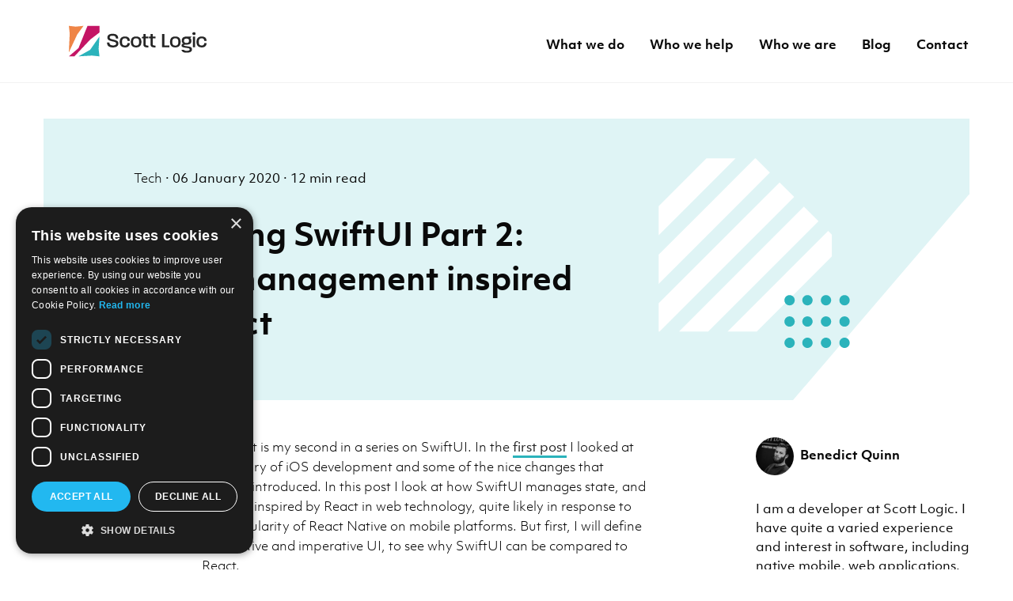

--- FILE ---
content_type: text/html; charset=utf-8
request_url: https://blog.scottlogic.com/2020/01/06/Exploring-SwiftUI-2-React-comparison.html
body_size: 20931
content:
<!DOCTYPE html>
<html lang="en">
<head>
    <meta charset="utf-8">
    <title>Exploring SwiftUI Part 2: State management inspired by React</title>
    <meta name="description" content="In this post I look at how SwiftUI manages state with Combine, and how it compares to using React with Redux. SwiftUI is Apple's new declarative UI framework for developing UI natively, while React is a declarative UI framework for the web." />
    <meta name="viewport" content="width=device-width, initial-scale=1.0">
    <link rel="alternate" type="application/atom+xml" href="https://blog.scottlogic.com/atom.xml" title="Scott Logic Blog">
    <link rel="alternate" type="application/rss+xml" href="https://blog.scottlogic.com/feed.xml" title="Scott Logic Blog">
    
        <link rel="canonical" href="https://blog.scottlogic.com/2020/01/06/Exploring-SwiftUI-2-React-comparison.html">
    
    
    <script async type="text/javascript" src="//use.typekit.net/zhk0dtj.js"></script>
    <script type="text/javascript">try{Typekit.load();}catch(e){}</script>
    <script type="text/javascript">siteGithubOwnerName = 'ScottLogic'</script>

    
    <meta property="og:title" content="Exploring SwiftUI Part 2: State management inspired by React" />
    <meta property="og:description" content="In this post I look at how SwiftUI manages state with Combine, and how it compares to using React with Redux. SwiftUI is Apple&#39;s new declarative UI framework for developing UI natively, while React is a declarative UI framework for the web."/>
    
    <meta property="og:image" content="https://blog.scottlogic.com/bquinn/assets/swiftui-logo.png" />
    <meta property="og:type" content="article" />
    <meta property="og:site_name" content="Scott Logic"/>
    <meta property="og:url" content="https://blog.scottlogic.com/2020/01/06/Exploring-SwiftUI-2-React-comparison.html" />
    
    <meta name="keywords" content="SwiftUI,, React,, Swift,, Web,, Mobile" />
    
    
    <meta name="twitter:card" content="summary_large_image"/>
    <meta name="twitter:site" content="@Scott_Logic"/>
    <meta name="twitter:image" content="https://blog.scottlogic.com/bquinn/assets/swiftui-logo.png"/>
    
    <meta name="twitter:creator" content="@">
    

    <link rel="stylesheet" href="/style.css" type="text/css">
    <link rel="icon" type="image/png" href="https://blog.scottlogic.com/favicon.ico" />

    
    
    <!-- Google Tag Manager -->
    <script>(function(w,d,s,l,i){w[l]=w[l]||[];w[l].push({'gtm.start':
    new Date().getTime(),event:'gtm.js'});var f=d.getElementsByTagName(s)[0],
    j=d.createElement(s),dl=l!='dataLayer'?'&l='+l:'';j.async=true;j.src=
    'https://www.googletagmanager.com/gtm.js?id='+i+dl;f.parentNode.insertBefore(j,f);
    })(window,document,'script','dataLayer','GTM-MMXGQRL');</script>
    <!-- End Google Tag Manager -->
    
    <script>
   (function(d) {
     var config = {
       kitId: 'iig6jdr',
       scriptTimeout: 3000,
       async: true
     },
     h=d.documentElement,t=setTimeout(function(){h.className=h.className.replace(/\bwf-loading\b/g,"")+" wf-inactive";},config.scriptTimeout),tk=d.createElement("script"),f=false,s=d.getElementsByTagName("script")[0],a;h.className+=" wf-loading";tk.src='https://use.typekit.net/'+config.kitId+'.js';tk.async=true;tk.onload=tk.onreadystatechange=function(){a=this.readyState;if(f||a&&a!="complete"&&a!="loaded")return;f=true;clearTimeout(t);try{Typekit.load(config)}catch(e){}};s.parentNode.insertBefore(tk,s)
   })(document);
   </script>
</head>
<body>

<!-- Google Tag Manager (noscript) -->
<noscript><iframe src="https://www.googletagmanager.com/ns.html?id=GTM-MMXGQRL"
    height="0" width="0" style="display:none;visibility:hidden"></iframe></noscript>
<!-- End Google Tag Manager (noscript) -->

<div id="off-canvas-wrapper" style="">
    <nav id="mobileMenu" aria-hidden="true">
    <div class="mm-panels">
        <div class="menu-mobile-menu-container mm-panel mm-hasnavbar mm-opened" id="mm-0">
            <div class="mm-navbar">
                <a class="mm-title">Menu</a>
            </div>
            <ul id="mobile-menu" class="menu mm-listview">
                <li><a href="https://www.scottlogic.com/what-we-do">What we do</a></li>
                <li><a href="https://www.scottlogic.com/who-we-help">Who we help</a></li>
                <li><a href="https://www.scottlogic.com/who-we-are">Who we are</a></li>
                <li><a href="https://blog.scottlogic.com/">Blog</a></li>
                <li><a href="https://www.scottlogic.com/contact-us">Contact</a></li>
            </ul>
        </div>
    </div>
</nav>

<header>
    <div class="mobile-nav-trigger">
        <div id="nav-icon">
            <span></span>
            <span></span>
            <span></span>
            <span></span>
        </div>
    </div>
    <div class="mobile-search"></div>

    <div class="grid-container">
        <div class="grid-x grid-padding-x header-content">
            <div class="large-5 medium-5 cell">
                <h1 class="brand"><a href="https://www.scottlogic.com">Scott Logic / Altogether Smarter</a></h1>
            </div>
            <div class="main-nav">
                <nav aria-label="main-nav">
                    <div class="menu-primary-container">
                        <ul id="primary-menu" class="menu">
                            <li><a href="https://www.scottlogic.com/what-we-do">What we do</a></li>
                            <li><a href="https://www.scottlogic.com/who-we-help">Who we help</a></li>
                            <li><a href="https://www.scottlogic.com/who-we-are">Who we are</a></li>
                            <li><a href="https://blog.scottlogic.com/">Blog</a></li>
                            <li><a href="https://www.scottlogic.com/contact-us">Contact</a></li>
                        </ul>
                    </div>
                </nav>
            </div>
        </div>
    </div>
    </div>
</header>
    

<div class="default-post 
  
  teal
    

 grid-container">
  <div class="hero grid-x">
    <div class="content cell large-7 medium-9 small-11 grid-y grid-padding-y">
      <div class="cell large-offset-2 medium-offset-1 small-offset-1">
        



<span class="category">
    
        
        
            
        
            
        
            
        
            
                
                <a href="/category/tech.html">
                    
                        Tech
                    
                </a>
                
    
    
</span>
        <span>&middot;</span>
        <span>06 January 2020</span>
        <span>&middot;</span>
        <span>




  12 min read

</span>
      </div>
      <div class="cell large-offset-2 medium-offset-1 small-offset-1">
        <h1 class="title">Exploring SwiftUI Part 2: State management inspired by React</h1>
      </div>
      
      
        <link rel="canonical" href="https://blog.scottlogic.com/2020/01/06/Exploring-SwiftUI-2-React-comparison.html">
      
    </div>
    <div class="shape cell large-5 medium-3 small-1 grid-y">
      
      
      
        <svg class="bg" xmlns="http://www.w3.org/2000/svg" viewBox="0 0 650 410" preserveAspectRatio="none">
          <polygon points="0 0 650 0 650 109.736 353 410 0 410"/>
        </svg>
        <svg class="fg show-for-large" xmlns="http://www.w3.org/2000/svg" width="650" height="410" viewBox="0 0 650 410">
          <path class="inverse" d="M247,127.47518 L316.47518,58 L358.901587,58 L247,169.901587 L247,127.47518 Z M247,198.185858 L387.185858,58 L388.132034,58 L408.87215,78.7401154 L247,240.612265 L247,198.185858 Z M247,268.896536 L423.014285,92.882251 L444.227489,114.095454 L248.322943,310 L247,310 L247,268.896536 Z M276.607214,310 L458.369624,128.23759 L479.582828,149.450793 L319.033621,310 L276.607214,310 Z M347.317893,310 L493.724963,163.592929 L499,168.867966 L499,200.744299 L389.744299,310 L347.317893,310 Z"/>
          <path d="M437.5,272 C433.357864,272 430,268.642136 430,264.5 C430,260.357864 433.357864,257 437.5,257 C441.642136,257 445,260.357864 445,264.5 C445,268.642136 441.642136,272 437.5,272 Z M437.5,303 C433.357864,303 430,299.642136 430,295.5 C430,291.357864 433.357864,288 437.5,288 C441.642136,288 445,291.357864 445,295.5 C445,299.642136 441.642136,303 437.5,303 Z M437.5,334 C433.357864,334 430,330.642136 430,326.5 C430,322.357864 433.357864,319 437.5,319 C441.642136,319 445,322.357864 445,326.5 C445,330.642136 441.642136,334 437.5,334 Z M463.5,272 C459.357864,272 456,268.642136 456,264.5 C456,260.357864 459.357864,257 463.5,257 C467.642136,257 471,260.357864 471,264.5 C471,268.642136 467.642136,272 463.5,272 Z M463.5,303 C459.357864,303 456,299.642136 456,295.5 C456,291.357864 459.357864,288 463.5,288 C467.642136,288 471,291.357864 471,295.5 C471,299.642136 467.642136,303 463.5,303 Z M463.5,334 C459.357864,334 456,330.642136 456,326.5 C456,322.357864 459.357864,319 463.5,319 C467.642136,319 471,322.357864 471,326.5 C471,330.642136 467.642136,334 463.5,334 Z M490.5,272 C486.357864,272 483,268.642136 483,264.5 C483,260.357864 486.357864,257 490.5,257 C494.642136,257 498,260.357864 498,264.5 C498,268.642136 494.642136,272 490.5,272 Z M490.5,303 C486.357864,303 483,299.642136 483,295.5 C483,291.357864 486.357864,288 490.5,288 C494.642136,288 498,291.357864 498,295.5 C498,299.642136 494.642136,303 490.5,303 Z M490.5,334 C486.357864,334 483,330.642136 483,326.5 C483,322.357864 486.357864,319 490.5,319 C494.642136,319 498,322.357864 498,326.5 C498,330.642136 494.642136,334 490.5,334 Z M517.5,272 C513.357864,272 510,268.642136 510,264.5 C510,260.357864 513.357864,257 517.5,257 C521.642136,257 525,260.357864 525,264.5 C525,268.642136 521.642136,272 517.5,272 Z M517.5,303 C513.357864,303 510,299.642136 510,295.5 C510,291.357864 513.357864,288 517.5,288 C521.642136,288 525,291.357864 525,295.5 C525,299.642136 521.642136,303 517.5,303 Z M517.5,334 C513.357864,334 510,330.642136 510,326.5 C510,322.357864 513.357864,319 517.5,319 C521.642136,319 525,322.357864 525,326.5 C525,330.642136 521.642136,334 517.5,334 Z"/>
        </svg>
      
    </div>
  </div>

  <div class="grid-x grid-margin-x grid-padding-y">
    <div class="cell primary-meta-data large-1 large-offset-1 grid-x">
      <div class="author-information cell medium-10 small-9 hide-for-large">
        
  
  <img
    src="/bquinn/Newcastle staff photos 2019 - 156 (1).jpg"
    role="presentation"
    alt=""
  />
  


        <a rel="author" href="/bquinn">Benedict Quinn</a>
      </div>
      
<div class="social">
  <applause-button color="
  
  #2bb3bb
    

"
    url="https://blog.scottlogic.com/2020/01/06/Exploring-SwiftUI-2-React-comparison.html"
    api="https://ip2o6c571d.execute-api.eu-west-2.amazonaws.com/production"
    multiclap="true"/>
</div>

    </div>
    <div class="cell large-6">
      <div class="cell post-content">
        <p>This post is my second in a series on SwiftUI. In the <a href="https://blog.scottlogic.com/2019/12/11/Exploring-SwiftUI-1.html">first post</a> I looked at the history of iOS development and some of the nice changes that SwiftUI introduced. In this post I look at how SwiftUI manages state, and how it is inspired by React in web technology, quite likely in response  to the popularity of React Native on mobile platforms. But first, I will define declarative and imperative UI, to see why SwiftUI can be compared to React.</p>

<h2 id="declarative-ui-vs-imperative-ui">Declarative UI vs Imperative UI</h2>

<p>SwiftUI and React are declarative UI frameworks. Previously, development on Apple systems used imperative UI frameworks such as UIKit. In imperative UI design, you define exactly how to construct your UI in an initial state, and provide code that manipulates that UI over time in response to things such as user interaction. In contrast,in declarative UI design, you should never find yourself writing code that manipulates your UI. Instead, you define the UI that should appear given a certain state of the application. Events, such as user interaction, only affect this state. When the state changes, the framework will trigger an update to the UI.</p>

<blockquote>
  <p>In a declarative UI framework, you should never find yourself writing code that manipulates your UI. Events (user interaction, pushed server events) only mutate the application state, which is then reflected in the UI.</p>
</blockquote>

<p>Imperative UI has the disadvantage of poor predictability and testability. It is hard to predict the effect of new code because it may put the application into an invalid state at runtime by explicitly manipulating the UI. For example, you may write new code to remove a view from the application in response to a user action. Later on, another part of the code may attempt to access that view and crash the application, because it was not clear that it was possible for the view to not exist. It is hard to test imperative UI because in order to to observe the behaviour of the application in a particular state, you have to identify and perform the correct actions to achieve that state. This can leave a lot of edge cases untested.</p>

<blockquote>
  <p>The behaviour of declarative UI is easier to predict and test</p>
</blockquote>

<p>In contrast, the behaviour of declarative UI is easier to predict and test. It’s easy to predict the effect of new code at compile time, because the UI defines precisely how it responds to the state of the application, and also how it mutates that state. It’s easier to test declarative UI because it’s easy to define all possible states of an application and inject them into the application during testing.</p>

<h2 id="a-brief-overview-of-the-technologies">A brief overview of the technologies</h2>

<h3 id="react">React</h3>

<p>ReactJS is a declarative UI framework used for developing web applications. An application is usually built from controlled components, which declare their UI using JSX. Components are dependent on some state which is stored as a JavaScript object in a property called <code class="language-plaintext highlighter-rouge">state</code>. State can be passed to a child component as <code class="language-plaintext highlighter-rouge">props</code>, which allows read-only access to a parent’s <code class="language-plaintext highlighter-rouge">state</code>. Keeping <code class="language-plaintext highlighter-rouge">props</code> immutable makes it clear that the state is owned by the parent. Because React is declarative, you don’t manipulate the DOM directly in React, but instead manipulate the state by hooking into listeners such as <code class="language-plaintext highlighter-rouge">onClick</code> and calling <code class="language-plaintext highlighter-rouge">setState</code>. Changing the state causes the HTML on the page to re-render.</p>

<div class="language-javascript highlighter-rouge"><div class="highlight"><pre class="highlight"><code><span class="nx">state</span> <span class="o">=</span> <span class="p">{</span>
  <span class="na">text</span><span class="p">:</span> <span class="dl">"</span><span class="s2">Hello</span><span class="dl">"</span>
<span class="p">}</span>

<span class="nx">render</span><span class="p">()</span> <span class="p">{</span>
  <span class="k">return</span> <span class="p">(</span>
    <span class="o">&lt;</span><span class="nx">div</span><span class="o">&gt;</span>
      <span class="p">{</span><span class="cm">/* This is re-rendered whenever text is changed*/</span><span class="p">}</span>
      <span class="o">&lt;</span><span class="nx">text</span><span class="o">&gt;</span><span class="p">{</span><span class="k">this</span><span class="p">.</span><span class="nx">state</span><span class="p">.</span><span class="nx">text</span><span class="p">}</span><span class="o">&lt;</span><span class="sr">/text</span><span class="err">&gt;
</span>      <span class="o">&lt;</span><span class="nx">button</span> <span class="nx">onClick</span><span class="o">=</span><span class="p">{()</span> <span class="o">=&gt;</span> <span class="k">this</span><span class="p">.</span><span class="nx">setState</span><span class="p">({</span><span class="na">text</span><span class="p">:</span> <span class="dl">"</span><span class="s2">Hi</span><span class="dl">"</span><span class="p">})}</span> <span class="sr">/</span><span class="err">&gt;
</span>    <span class="o">&lt;</span><span class="sr">/div</span><span class="err">&gt;
</span>  <span class="p">)</span>
<span class="p">}</span>
</code></pre></div></div>

<h3 id="redux">Redux</h3>

<p>React is commonly used with Redux. Redux is summed up by its three principles:</p>

<blockquote>
  <ol>
    <li>The state of your whole application is stored in an object tree within a single store.</li>
    <li>The only way to change the state is to emit an action, an object describing what happened.</li>
    <li>To specify how the state tree is transformed by actions, you write pure reducers.</li>
  </ol>
</blockquote>

<p>The first principle declares that all the state in your application is stored in one place - this means we have a single source of truth for our state. This is important, as a lot of the advantages of declarative programming is negated if you duplicate state, as components which should be displaying the same thing get out of sync with each other due to outdated state. The second and third principles allow traceability of state changes; the second principle states that changes are only allowed by actions, and the third that the same action will always have the same consequence. This makes it easy to debug the cause of your application entering an unexpected state, and makes it easy to implement features such as undo by rolling back state changes.</p>

<p>Redux feeds the state from its store into React components as <code class="language-plaintext highlighter-rouge">props</code>. Because <code class="language-plaintext highlighter-rouge">props</code> are read-only in React, this enforces the second principle, that state can only be changed by emitting an action. When the state in the Redux store is changed, this triggers React components which rely on this state to be re-rendered.</p>

<h3 id="swiftui">SwiftUI</h3>

<p>SwiftUI is a declarative UI framework used for developing Apple platform applications. The UI heirarchy is made up of structs which conform to the <code class="language-plaintext highlighter-rouge">View</code> protocol. UI is declared using Swift code in the <code class="language-plaintext highlighter-rouge">body</code> computed property by constructing more View objects. State is declared using properties on the struct and can be labelled using a property wrappers. You use <code class="language-plaintext highlighter-rouge">@State</code> if the View owns the underlying data, or <code class="language-plaintext highlighter-rouge">@Binding</code> if a parent View owns it. The SwiftUI framework observes changes to these properties, and re-calculates the <code class="language-plaintext highlighter-rouge">body</code> property if they change.</p>

<div class="language-swift highlighter-rouge"><div class="highlight"><pre class="highlight"><code><span class="kd">@State</span> <span class="kd">private</span> <span class="k">var</span> <span class="nv">text</span><span class="p">:</span> <span class="kt">String</span> <span class="o">=</span> <span class="s">"Hello"</span>

<span class="k">var</span> <span class="nv">body</span><span class="p">:</span> <span class="kd">some</span> <span class="kt">View</span> <span class="p">{</span>
    <span class="kt">VStack</span> <span class="p">{</span>
        <span class="kt">Text</span><span class="p">(</span><span class="n">text</span><span class="p">)</span>
        <span class="c1">// Click action passed to Button using trailing closure syntax</span>
        <span class="kt">Button</span><span class="p">(</span><span class="s">"Click me!"</span><span class="p">)</span> <span class="p">{</span>
            <span class="k">self</span><span class="o">.</span><span class="n">text</span> <span class="o">=</span> <span class="s">"Hi"</span>
        <span class="p">}</span>
    <span class="p">}</span>
<span class="p">}</span>
</code></pre></div></div>

<h3 id="combine">Combine</h3>

<p>In Apple’s own words, “The Combine framework provides a declarative Swift API for processing values over time”. There are two simple components of Combine - Publishers and Subscribers. A Subscriber can call <code class="language-plaintext highlighter-rouge">subscribe</code> on a Publisher to open up a subscription. When the value of a Publisher changes, it will send an update to the Subscriber. Multiple Publishers can be combined into an <code class="language-plaintext highlighter-rouge">ObservableObject</code> for combining multiple values. In addition, there are a lot of operators you can use to process events emitted from a Publisher before subscribing.</p>

<blockquote>
  <p>The Combine framework provides a declarative Swift API for processing values over time</p>
</blockquote>

<p>SwiftUI defines the <code class="language-plaintext highlighter-rouge">@ObservedObject</code> property wrapper to use on an <code class="language-plaintext highlighter-rouge">ObservableObject</code>. SwiftUI will observe changes to this property in the same manner that it observes <code class="language-plaintext highlighter-rouge">@State</code> wrapped properties, and will re-render the UI if new values are published from within it. <code class="language-plaintext highlighter-rouge">@EnvironmentObject</code> is a special case of <code class="language-plaintext highlighter-rouge">@ObservedObject</code> which is stored on the environment. This means that it is available to any views within the view heirarchy it was injected into, without needing being passed down by a parent.</p>

<h2 id="swiftui-and-combine-compared-to-react-and-redux">SwiftUI and Combine compared to React and Redux</h2>

<h3 id="state-vs-state">@State vs State</h3>

<p>In the basic cases shown above, properties labelled <code class="language-plaintext highlighter-rouge">@State</code> in SwiftUI perform the same role as React components’ <code class="language-plaintext highlighter-rouge">state</code> object. Views are rendered based on <code class="language-plaintext highlighter-rouge">@State</code> in SwiftUI in the same way that HTML properties depend on <code class="language-plaintext highlighter-rouge">state</code> in React. When either <code class="language-plaintext highlighter-rouge">@State</code> or <code class="language-plaintext highlighter-rouge">state</code> is changed, the framework takes over and re-renders, by recalculating body in SwiftUI or calling render in React.</p>

<p>There is one important difference in the frameworks however. In most cases SwiftUI uses two way data binding, while React only uses one way binding. In the SwiftUI example shown above, we used the Text view to render a string in a property. A user cannot interact with a Text view, so it is immutable. This means we only used one way data binding because only the state could change. If we instead use a TextField, allowing the user to enter text, we use two way data binding using the <code class="language-plaintext highlighter-rouge">$</code> prefix.</p>

<div class="language-swift highlighter-rouge"><div class="highlight"><pre class="highlight"><code><span class="kd">@State</span> <span class="kd">private</span> <span class="k">var</span> <span class="nv">text</span><span class="p">:</span> <span class="kt">String</span> <span class="o">=</span> <span class="s">"Some text"</span>

<span class="k">var</span> <span class="nv">body</span><span class="p">:</span> <span class="kd">some</span> <span class="kt">View</span> <span class="p">{</span>
    <span class="kt">VStack</span> <span class="p">{</span>
        <span class="kt">TextField</span><span class="p">(</span><span class="s">"Placeholder"</span><span class="p">,</span> <span class="nv">text</span><span class="p">:</span> <span class="err">$</span><span class="n">text</span><span class="p">)</span>
        <span class="kt">Button</span><span class="p">(</span><span class="s">"Click me!"</span><span class="p">)</span> <span class="p">{</span>
            <span class="k">self</span><span class="o">.</span><span class="n">text</span> <span class="o">=</span> <span class="s">"Hi"</span>
        <span class="p">}</span>
    <span class="p">}</span>
<span class="p">}</span>
</code></pre></div></div>

<p>Two way data binding means that the text the TextField is displaying will change if the <code class="language-plaintext highlighter-rouge">@State</code> property <code class="language-plaintext highlighter-rouge">text</code> changes (e.g. the user clicks the button), but also that the <code class="language-plaintext highlighter-rouge">@State</code> property changes if the user types in the TextField.</p>

<p>To achieve the same behaviour in React you have to manually provide an <code class="language-plaintext highlighter-rouge">onChange</code> function and call <code class="language-plaintext highlighter-rouge">setState</code> to mutate the <code class="language-plaintext highlighter-rouge">state</code>.</p>

<div class="language-javascript highlighter-rouge"><div class="highlight"><pre class="highlight"><code><span class="kd">constructor</span><span class="p">(</span><span class="nx">props</span><span class="p">)</span> <span class="p">{</span>
    <span class="k">super</span><span class="p">(</span><span class="nx">props</span><span class="p">);</span>    
    <span class="k">this</span><span class="p">.</span><span class="nx">onInputChange</span> <span class="o">=</span> <span class="k">this</span><span class="p">.</span><span class="nx">onInputChange</span><span class="p">.</span><span class="nx">bind</span><span class="p">(</span><span class="k">this</span><span class="p">);</span>
<span class="p">}</span>
<span class="nx">state</span> <span class="o">=</span> <span class="p">{</span>
    <span class="na">text</span><span class="p">:</span> <span class="dl">"</span><span class="s2">Hello</span><span class="dl">"</span>
<span class="p">}</span>

<span class="nx">onInputChange</span><span class="p">(</span><span class="nx">e</span><span class="p">)</span> <span class="p">{</span>
    <span class="k">this</span><span class="p">.</span><span class="nx">setState</span><span class="p">({</span><span class="na">text</span><span class="p">:</span> <span class="nx">e</span><span class="p">.</span><span class="nx">target</span><span class="p">.</span><span class="nx">value</span><span class="p">})</span>
<span class="p">}</span>

<span class="nx">render</span><span class="p">()</span> <span class="p">{</span>
    <span class="k">return</span> <span class="p">(</span>
        <span class="o">&lt;</span><span class="nx">div</span><span class="o">&gt;</span>
            <span class="o">&lt;</span><span class="nx">input</span> <span class="nx">value</span><span class="o">=</span><span class="p">{</span><span class="k">this</span><span class="p">.</span><span class="nx">state</span><span class="p">.</span><span class="nx">text</span><span class="p">}</span> <span class="nx">onChange</span><span class="o">=</span><span class="p">{</span><span class="k">this</span><span class="p">.</span><span class="nx">onInputChange</span><span class="p">}</span> <span class="sr">/</span><span class="err">&gt;
</span>            <span class="o">&lt;</span><span class="nx">button</span> <span class="nx">onClick</span><span class="o">=</span><span class="p">{()</span> <span class="o">=&gt;</span> <span class="k">this</span><span class="p">.</span><span class="nx">setState</span><span class="p">({</span><span class="na">text</span><span class="p">:</span> <span class="dl">"</span><span class="s2">Hi</span><span class="dl">"</span><span class="p">})}</span> <span class="sr">/</span><span class="err">&gt;
</span>        <span class="o">&lt;</span><span class="sr">/div</span><span class="err">&gt;
</span>    <span class="p">)</span>
<span class="p">}</span>
</code></pre></div></div>

<p>Two way data binding provides a tighter approach to coupling state and UI. In the simple React example given here, it would be possible to forget to actually update the <code class="language-plaintext highlighter-rouge">state</code> in response to the <code class="language-plaintext highlighter-rouge">onChange</code> event, by not calling <code class="language-plaintext highlighter-rouge">setState</code> in the <code class="language-plaintext highlighter-rouge">onInputChange</code> function. In the SwiftUI example, the compiler expects a object of type <code class="language-plaintext highlighter-rouge">Binding</code> in the constructor for TextView, meaning that it is impossible for the TextField to change without updating <code class="language-plaintext highlighter-rouge">@State</code>, and vice versa.</p>

<p>Another advantage of two way data binding over the event driven method used in React is that the code is simpler - user interactions are tightly bound to a single piece of state. This can prevent bugs arising from duplication of state in the form of derived state.</p>

<p>As an example, let’s take our previous scenario with a text field, but this time we want to change the colour of the text in the text field depending on the number of characters; the text will be red if there are less than 6 characters, and green if there are 6 or more. We can track this as a boolean, isRed. In SwiftUI, this has to be a derived from the text <code class="language-plaintext highlighter-rouge">@State</code> property because the only way we can know the user has typed is when the state, <code class="language-plaintext highlighter-rouge">text</code>, is updated.</p>

<div class="language-swift highlighter-rouge"><div class="highlight"><pre class="highlight"><code><span class="kd">@State</span> <span class="kd">private</span> <span class="k">var</span> <span class="nv">text</span><span class="p">:</span> <span class="kt">String</span> <span class="o">=</span> <span class="s">"Some text"</span>
<span class="kd">private</span> <span class="k">var</span> <span class="nv">isRed</span><span class="p">:</span> <span class="kt">Bool</span> <span class="p">{</span>
    <span class="k">return</span> <span class="n">text</span><span class="o">.</span><span class="n">count</span> <span class="o">&lt;</span> <span class="mi">6</span>
<span class="p">}</span>

<span class="k">var</span> <span class="nv">body</span><span class="p">:</span> <span class="kd">some</span> <span class="kt">View</span> <span class="p">{</span>
    <span class="kt">VStack</span> <span class="p">{</span>
        <span class="kt">TextField</span><span class="p">(</span><span class="s">"Placeholder"</span><span class="p">,</span> <span class="nv">text</span><span class="p">:</span> <span class="err">$</span><span class="n">text</span><span class="p">)</span>
        <span class="o">.</span><span class="nf">foregroundColor</span><span class="p">(</span><span class="n">isRed</span> <span class="p">?</span> <span class="o">.</span><span class="nv">red</span> <span class="p">:</span> <span class="o">.</span><span class="n">green</span><span class="p">)</span>
        <span class="kt">Text</span><span class="p">(</span><span class="s">"</span><span class="se">\(</span><span class="n">text</span><span class="o">.</span><span class="n">count</span><span class="se">)</span><span class="s">"</span><span class="p">)</span>
        <span class="kt">Button</span><span class="p">(</span><span class="s">"Click me!"</span><span class="p">)</span> <span class="p">{</span>
            <span class="k">self</span><span class="o">.</span><span class="n">text</span> <span class="o">=</span> <span class="s">"Hi"</span>
        <span class="p">}</span>
    <span class="p">}</span>
<span class="p">}</span>
</code></pre></div></div>

<p>In React, we could similarly set the text color by calculating the boolean. However, it is also possible to introduce isRed as a new piece of state, which we update in response to the <code class="language-plaintext highlighter-rouge">onChange</code> event. This state can now get out of sync with the number of characters in the text field. As a contrived example, we start out in an invalid state in the code below due to the initial values of the state being out of sync. It would probably be easy to avoid this mistake in a simple case like this one, but in more complex systems it is easy to introduce bugs in this way.</p>

<div class="language-javascript highlighter-rouge"><div class="highlight"><pre class="highlight"><code><span class="kd">constructor</span><span class="p">(</span><span class="nx">props</span><span class="p">)</span> <span class="p">{</span>
    <span class="k">super</span><span class="p">(</span><span class="nx">props</span><span class="p">);</span>    
    <span class="k">this</span><span class="p">.</span><span class="nx">onInputChange</span> <span class="o">=</span> <span class="k">this</span><span class="p">.</span><span class="nx">onInputChange</span><span class="p">.</span><span class="nx">bind</span><span class="p">(</span><span class="k">this</span><span class="p">);</span>
<span class="p">}</span>
<span class="nx">state</span> <span class="o">=</span> <span class="p">{</span>
    <span class="na">text</span><span class="p">:</span> <span class="dl">"</span><span class="s2">Hello</span><span class="dl">"</span><span class="p">,</span>
    <span class="na">isRed</span><span class="p">:</span> <span class="kc">false</span>
<span class="p">}</span>

<span class="nx">onInputChange</span><span class="p">(</span><span class="nx">e</span><span class="p">)</span> <span class="p">{</span>
    <span class="k">this</span><span class="p">.</span><span class="nx">setState</span><span class="p">({</span><span class="na">text</span><span class="p">:</span> <span class="nx">e</span><span class="p">.</span><span class="nx">target</span><span class="p">.</span><span class="nx">value</span><span class="p">,</span> <span class="na">isRed</span><span class="p">:</span> <span class="nx">e</span><span class="p">.</span><span class="nx">target</span><span class="p">.</span><span class="nx">value</span><span class="p">.</span><span class="nx">length</span> <span class="o">&lt;</span> <span class="mi">6</span><span class="p">})</span>
<span class="p">}</span>

<span class="nx">render</span><span class="p">()</span> <span class="p">{</span>
    <span class="k">return</span> <span class="p">(</span>
        <span class="o">&lt;</span><span class="nx">div</span><span class="o">&gt;</span>
            <span class="o">&lt;</span><span class="nx">input</span> <span class="nx">value</span><span class="o">=</span><span class="p">{</span><span class="k">this</span><span class="p">.</span><span class="nx">state</span><span class="p">.</span><span class="nx">text</span><span class="p">}</span> <span class="nx">onChange</span><span class="o">=</span><span class="p">{</span><span class="k">this</span><span class="p">.</span><span class="nx">onInputChange</span><span class="p">}</span> 
				<span class="nx">style</span><span class="o">=</span> <span class="sr">/</span><span class="err">&gt;
</span>            <span class="o">&lt;</span><span class="nx">button</span> <span class="nx">onClick</span><span class="o">=</span><span class="p">{()</span> <span class="o">=&gt;</span> <span class="k">this</span><span class="p">.</span><span class="nx">setState</span><span class="p">({</span><span class="na">text</span><span class="p">:</span> <span class="dl">"</span><span class="s2">Hi</span><span class="dl">"</span><span class="p">})}</span> <span class="sr">/</span><span class="err">&gt;
</span>        <span class="o">&lt;</span><span class="sr">/div</span><span class="err">&gt;
</span>    <span class="p">)</span>
<span class="p">}</span>
</code></pre></div></div>

<h3 id="binding-vs-props">@Binding vs Props</h3>

<p>In SwiftUI, <code class="language-plaintext highlighter-rouge">@Binding</code> properties allow parents to pass their children state without losing ownership of it. This is important, as it maintains a single source of truth for each piece of state. This is similar to how a React component can pass state to its children using <code class="language-plaintext highlighter-rouge">props</code>. However, React ensures the single source of truth by making <code class="language-plaintext highlighter-rouge">props</code> readonly, whereas SwiftUI ensures it by passing a reference to a <code class="language-plaintext highlighter-rouge">@State</code> property. <code class="language-plaintext highlighter-rouge">@Binding</code> properties support two way binding in the same way as <code class="language-plaintext highlighter-rouge">@State</code> properties, allowing child Views to alter the <code class="language-plaintext highlighter-rouge">@State</code> of their parents, but in a clear and traceable manner.</p>

<div class="language-swift highlighter-rouge"><div class="highlight"><pre class="highlight"><code><span class="kd">struct</span> <span class="kt">ParentView</span><span class="p">:</span> <span class="kt">View</span> <span class="p">{</span>
    <span class="kd">@State</span> <span class="kd">private</span> <span class="k">var</span> <span class="nv">text</span><span class="p">:</span> <span class="kt">String</span> <span class="o">=</span> <span class="s">"Some text"</span>

    <span class="k">var</span> <span class="nv">body</span><span class="p">:</span> <span class="kd">some</span> <span class="kt">View</span> <span class="p">{</span>
        <span class="kt">ChildView</span><span class="p">(</span><span class="nv">text</span><span class="p">:</span> <span class="err">$</span><span class="n">text</span><span class="p">)</span>
    <span class="p">}</span>

    <span class="kd">struct</span> <span class="kt">ChildView</span><span class="p">:</span> <span class="kt">View</span> <span class="p">{</span>
        <span class="kd">@Binding</span> <span class="k">var</span> <span class="nv">text</span><span class="p">:</span> <span class="kt">String</span>
        <span class="k">var</span> <span class="nv">body</span><span class="p">:</span> <span class="kd">some</span> <span class="kt">View</span> <span class="p">{</span>
            <span class="kt">TextField</span><span class="p">(</span><span class="s">"Placeholder"</span><span class="p">,</span> <span class="nv">text</span><span class="p">:</span> <span class="err">$</span><span class="n">text</span><span class="p">)</span>
        <span class="p">}</span>
    <span class="p">}</span>
<span class="p">}</span>
</code></pre></div></div>

<p>In contrast because <code class="language-plaintext highlighter-rouge">props</code> are read-only, in order for a child to mutate its parent’s state in React, the parents has to pass a lambda function as part of <code class="language-plaintext highlighter-rouge">props</code> so that it can be called in response to an event.</p>

<div class="language-javascript highlighter-rouge"><div class="highlight"><pre class="highlight"><code><span class="k">export</span> <span class="k">default</span> <span class="kd">class</span> <span class="nx">Parent</span> <span class="kd">extends</span> <span class="nx">Component</span> <span class="p">{</span>
    <span class="nx">state</span> <span class="o">=</span> <span class="p">{</span>
        <span class="na">text</span><span class="p">:</span> <span class="dl">"</span><span class="s2">Hello</span><span class="dl">"</span>
    <span class="p">}</span>

    <span class="nx">onInputChange</span><span class="p">(</span><span class="nx">e</span><span class="p">)</span> <span class="p">{</span>
        <span class="k">this</span><span class="p">.</span><span class="nx">setState</span><span class="p">({</span><span class="na">text</span><span class="p">:</span> <span class="nx">e</span><span class="p">.</span><span class="nx">target</span><span class="p">.</span><span class="nx">value</span><span class="p">})</span>
    <span class="p">}</span>

    <span class="nx">render</span><span class="p">()</span> <span class="p">{</span>
        <span class="k">return</span> <span class="p">(</span>
            <span class="o">&lt;</span><span class="nx">ChildView</span> <span class="nx">props</span><span class="o">=</span> <span class="sr">/</span><span class="err">&gt;
</span>        <span class="p">)</span>
    <span class="p">}</span>
<span class="p">}</span>

<span class="kd">class</span> <span class="nx">Child</span> <span class="kd">extends</span> <span class="nx">Component</span> <span class="p">{</span>
    <span class="kd">constructor</span><span class="p">(</span><span class="nx">props</span><span class="p">)</span> <span class="p">{</span>
        <span class="k">super</span><span class="p">(</span><span class="nx">props</span><span class="p">)</span>
    <span class="p">}</span>

    <span class="nx">render</span><span class="p">()</span> <span class="p">{</span>
        <span class="k">return</span> <span class="o">&lt;</span><span class="nx">input</span> <span class="nx">value</span><span class="o">=</span><span class="p">{</span><span class="k">this</span><span class="p">.</span><span class="nx">props</span><span class="p">.</span><span class="nx">text</span><span class="p">}</span> <span class="nx">onChange</span><span class="o">=</span><span class="p">{</span><span class="k">this</span><span class="p">.</span><span class="nx">props</span><span class="p">.</span><span class="nx">onInputChange</span><span class="p">}</span> <span class="sr">/</span><span class="err">&gt;
</span>    <span class="p">}</span>
<span class="p">}</span>
</code></pre></div></div>

<p>Using <code class="language-plaintext highlighter-rouge">@Binding</code> in SwiftUI means you only have to pass one property to a child compared to two properties in React. In addition, it tightly couples the value of the state to the changing of the state, whereas in React the Child is reliant on the Parent passing a function which changes the correct piece of state, making the system more flexible but more open to error.</p>

<h3 id="environmentobject-with-combine-vs-redux">@EnvironmentObject with Combine vs Redux</h3>

<p>Using an <code class="language-plaintext highlighter-rouge">@EnvironmentObject</code> in SwiftUI is comparable to using a Redux store in React. It acts as a single source of truth for application state which affects more than one component. You could use a <code class="language-plaintext highlighter-rouge">@State</code> property on the highest view, and pass it down using <code class="language-plaintext highlighter-rouge">@Binding</code>, but using an <code class="language-plaintext highlighter-rouge">@EnvironmentObject</code> has less complexity. The <code class="language-plaintext highlighter-rouge">@EnvironmentObject</code> can be accessed by any view that is a descendant of the View it is injected into, so it avoids passing down state through several children which don’t need to know about it. This is the same advantage you gain using the Redux <code class="language-plaintext highlighter-rouge">connect</code> function in React to populate a Component’s <code class="language-plaintext highlighter-rouge">props</code>, rather than passing the props down through children in a parent’s state.</p>

<blockquote>
  <p>@EnvironmentObject and Redux provide a single source of truth for application state</p>
</blockquote>

<p>There are two keys differences between using an <code class="language-plaintext highlighter-rouge">@EnvironmentObject</code> and Redux however. The first is, again, databinding. An <code class="language-plaintext highlighter-rouge">@EnvironmentObject</code> is an <code class="language-plaintext highlighter-rouge">ObservableObject</code>, and so is essentially a store for multiple Publishers from Combine. SwiftUI Views can perform two way binding on these Publishers in the same way as they would to a <code class="language-plaintext highlighter-rouge">@State</code> property. In React, Redux hooks into the <code class="language-plaintext highlighter-rouge">props</code>, and so has to pass both the state properties and functions to change the state into the <code class="language-plaintext highlighter-rouge">props</code>.</p>

<blockquote>
  <p>Because Redux state can only be mutated by dispatching actions, it is possible to record and trace state changes, and even replay them</p>
</blockquote>

<p>This leads to essentially the same comparison we just performed between <code class="language-plaintext highlighter-rouge">@Binding</code> and <code class="language-plaintext highlighter-rouge">props</code>, but in this instance actually gives React props an advantage. The read-only nature of React’s <code class="language-plaintext highlighter-rouge">props</code> fits very nicely with Redux’s second and third principles. The second principle states that Redux state can only be mutated by dispatching actions. This means through recording the actions, it is possible to trace all state changes, and even replay or reverse them. SwiftUI’s <code class="language-plaintext highlighter-rouge">@EnvironmentObject</code> lacks this traceability due to the tight data binding, which means that state changes are made by directly mutating the state.</p>

<h3 id="swiftui-vs-react">SwiftUI vs React</h3>

<p>Although SwiftUI with Combine resembles React with Redux in many ways, we’ve also seen some crucial ways in which it differs. The main source of these differences is the fact that SwiftUI employs two way data binding, where React uses one way data binding. Both frameworks do a good job of ensuring single sources of truth and allowing clear declarations of how UI depends on and mutates state.</p>

<p>It’s worth noting here that I’ve not delved into some of the more complex or recent developments in React such as React Hooks or packages that might provide two way databinding, and similarly it’s entirely possible we will see SwiftUI frameworks supporting Redux-style state management start to appear as the technology matures. However, we have seen in this comparison of the core technolgoies that SwiftUI and Combine have brought native iOS development on par with a popular UI framework such as React with its declarative UI and its state management.</p>

      </div>
      
      
        




<div class="grid-x grid-margin-y grid-padding-y">
    <div class="cell grid-x grid-margin-y grid-padding-y">
        <div class="read-more cell large-6 small-10 grid-margin-y">
            <svg class="show-for-large" xmlns="http://www.w3.org/2000/svg" viewBox="0 0 252 252">
                <path d="M0 69.5L69.5 0h42.4L0 111.9V69.5zm0 70.7L140.2 0h.9l20.7 20.7L0 182.6v-42.4zm0 70.7l176-176 21.2 21.2L1.3 252H0v-41.1zM29.6 252L211.4 70.2l21.2 21.2L72 252H29.6zm70.7 0l146.4-146.4 5.3 5.3v31.9L142.7 252h-42.4z"/>
            </svg>



            <h2>Read more</h2>
        </div>
        <div class="small-2 cell hide-for-large">
            
<div class="social">
  <applause-button color="
  
  #2bb3bb
    

"
    url="https://blog.scottlogic.com/2020/01/06/Exploring-SwiftUI-2-React-comparison.html"
    api="https://ip2o6c571d.execute-api.eu-west-2.amazonaws.com/production"
    multiclap="true"/>
</div>

        </div>
    </div>
</div>
        
        
        


<div class="post-summary-list">
    
    <div class="content">
        
        


<div class="post-summary grid-margin-y grid-padding-y 
  
  pink
    

">
    <div class="post-summary cell grid-margin-y">
        
        <div class="title">
            <a href="/2019/09/02/swift-ui-a-new-player-in-ui-frameworks.html">SwiftUI: A new player in UI frameworks</a>
            
<span class="post-summary-social">
  <span class="clap" data-url="https://blog.scottlogic.com/2019/09/02/swift-ui-a-new-player-in-ui-frameworks.html" style="display: none">
    <svg xmlns="http://www.w3.org/2000/svg" width="17" height="17" viewBox="0 0 60 60" >
      <g class="flat">
        <path d="M37.1910045 6.68944619C37.7313574 6.14566353 38.4431784 5.8737722 39.155207 5.8737722 39.967916 5.8737722 40.7808327 6.22800418 41.3380002 6.93667712 42.2214969 8.06039707 42.0666359 9.69111808 41.0600392 10.7042842L39.777765 11.9949843C39.5801407 12.1276907 39.3877061 12.2695925 39.2075193 12.430303 39.0619998 11.5985371 38.7167801 10.7954023 38.1668781 10.0961338 37.4907623 9.23636364 36.588375 8.62424242 35.5772114 8.31410658L37.1910045 6.68944619zM28.5289586 3.66394984C29.0691039 3.12016719 29.7811325 2.84827586 30.4931611 2.84827586 31.3060777 2.84848485 32.1187868 3.20271682 32.6759543 3.91138976 33.559451 5.03510972 33.40459 6.66562173 32.3979933 7.67878788L17.6760235 22.3467085 17.6276554 20.6499478C17.6149925 19.014629 16.8595779 17.554441 15.6854573 16.5945664L28.5289586 3.66394984zM.624996757 36.9889537C.491717597 36.554099.508245877 35.7327064.906400646 35.2666667L3.45579518 32.2829676C3.45662553 32.2819923 4.33763118 25.8376176 6.09881213 12.9498433 6.09881213 11.4271682 7.33624726 10.1814002 8.84873717 10.1814002 10.3612271 10.1814002 11.5988698 11.4271682 11.5988698 12.9498433L11.6704878 15.4649948C9.18191673 15.8089864 7.24428555 17.9170324 7.14921001 20.492581L4.62804751 38.9475444 3.8946373 39.8060606C3.04504924 39.4926018 2.3776139 39.1458968 1.89233128 38.7659456 1.16440735 38.1960189.758275917 37.4238085.624996757 36.9889537z"/>
        <path d="M49.6070811,36.8942529 L42.4182909,44.1316614 C36.2784454,50.3128527 29.8604313,55.2743992 24.2225349,56.5113898 C24.0512744,56.5492163 23.8901857,56.6217346 23.7511014,56.7293626 L20.5013032,59.2417973 C20.2908084,59.4045977 20.1673015,59.6181154 19.5026647,59.6181154 C18.8380279,59.6181154 13.0160695,55.8303982 10.3595306,53.2846814 C7.96626306,50.9912532 3.77432047,43.9549368 4.44453927,43.0079415 L6.99372621,40.0244514 C6.99469496,40.0233368 7.87570061,33.578962 9.63674317,20.6913271 C9.63674317,19.168652 10.8743859,17.922675 12.3868758,17.922675 C13.8993657,17.922675 15.1368008,19.168652 15.1368008,20.6913271 L15.2667512,25.2522466 C15.2883404,26.0100313 15.907577,26.5034483 16.5519317,26.5034483 C16.8662207,26.5034483 17.1867374,26.3857889 17.4464306,26.1245559 L32.0670972,11.4054336 C32.6074501,10.861442 33.3190635,10.5897597 34.0312997,10.5897597 C34.8440088,10.5897597 35.6569254,10.9439916 36.214093,11.6526646 C37.0975897,12.7763845 36.942521,14.4071055 35.9359243,15.4202717 L25.8641449,25.5598746 C25.3412294,26.0865204 25.3412294,26.9398119 25.8641449,27.4660397 C26.1288202,27.7324974 26.4757006,27.8658307 26.822581,27.8658307 C27.1694614,27.8658307 27.5165494,27.7324974 27.7810172,27.4660397 L40.7291431,14.43093 C41.2692884,13.8869383 41.9811094,13.615256 42.6933456,13.615256 C43.5060547,13.615465 44.3189713,13.969697 44.8761389,14.6783699 C45.7596356,15.8018809 45.6045669,17.4326019 44.5979702,18.445768 L31.7106677,31.4198537 C31.1806943,31.953605 31.1806943,32.8183908 31.7106677,33.3521421 C31.9718141,33.615047 32.31392,33.7464995 32.656441,33.7464995 C32.9985469,33.7464995 33.3408603,33.615047 33.6020067,33.3521421 L43.7346096,23.1515152 C44.2749625,22.6075235 44.9867835,22.3358412 45.6988121,22.3358412 C46.5115212,22.3358412 47.3244378,22.6900731 47.8816054,23.3989551 C48.7651021,24.522466 48.6100334,26.153187 47.6034367,27.1663532 L37.5667397,37.2708464 C37.0245185,37.8165099 37.0245185,38.7017764 37.5667397,39.2474399 C37.8334909,39.5161964 38.161896,39.6422153 38.4900934,39.6422153 C38.8184984,39.6422153 39.1469035,39.5161964 39.3972552,39.2639498 L45.6195133,32.999791 C46.1802099,32.4353187 46.93085,32.1368861 47.678999,32.1368861 C48.2741552,32.1368861 48.8676508,32.3258098 49.361919,32.7197492 C50.682182,33.7717868 50.7639719,35.7297806 49.6070811,36.8942529 Z"/>
      </g>
    </svg>
    <span class="count"></span>
  </span>
</span>

        </div>
        <div class="cell">
            
            SwiftUI is Apple's new UI framework for all its platforms - watchOS, tvOS, iOS and macOS. This post explores the significance of its release, comparing it to both to former native iOS development and competitor frameworks.
            
        </div>
        <div class="avatar-metadata cell">
            
  
  <img
    src="/bquinn/Newcastle staff photos 2019 - 156 (1).jpg"
    role="presentation"
    alt=""
  />
  


            

<div>
  <span>
    
      
      <a href="/bquinn">Benedict Quinn</a>
    
    <span> &middot;</span>
  </span>
  <span class="timestamp" date-published="2019-09-02 00:00:00 +0000">
    

2<sup>nd</sup>&nbsp;
  



  Sep 2019


  </span>
  
  <span>&middot;</span>
  <span>




  5 min read

</span>
  
</div>

        </div>
    </div>
</div>

        

        
    </div>
</div>

        
        


<div class="post-summary-list">
    
    <div class="content">
        
        


<div class="post-summary grid-margin-y grid-padding-y 
  
  pink
    

">
    <div class="post-summary cell grid-margin-y">
        
        <div class="title">
            <a href="/2019/12/11/Exploring-SwiftUI-1.html">Exploring SwiftUI Part 1 - A brief history of Apple UI development and Initial impressions</a>
            
<span class="post-summary-social">
  <span class="clap" data-url="https://blog.scottlogic.com/2019/12/11/Exploring-SwiftUI-1.html" style="display: none">
    <svg xmlns="http://www.w3.org/2000/svg" width="17" height="17" viewBox="0 0 60 60" >
      <g class="flat">
        <path d="M37.1910045 6.68944619C37.7313574 6.14566353 38.4431784 5.8737722 39.155207 5.8737722 39.967916 5.8737722 40.7808327 6.22800418 41.3380002 6.93667712 42.2214969 8.06039707 42.0666359 9.69111808 41.0600392 10.7042842L39.777765 11.9949843C39.5801407 12.1276907 39.3877061 12.2695925 39.2075193 12.430303 39.0619998 11.5985371 38.7167801 10.7954023 38.1668781 10.0961338 37.4907623 9.23636364 36.588375 8.62424242 35.5772114 8.31410658L37.1910045 6.68944619zM28.5289586 3.66394984C29.0691039 3.12016719 29.7811325 2.84827586 30.4931611 2.84827586 31.3060777 2.84848485 32.1187868 3.20271682 32.6759543 3.91138976 33.559451 5.03510972 33.40459 6.66562173 32.3979933 7.67878788L17.6760235 22.3467085 17.6276554 20.6499478C17.6149925 19.014629 16.8595779 17.554441 15.6854573 16.5945664L28.5289586 3.66394984zM.624996757 36.9889537C.491717597 36.554099.508245877 35.7327064.906400646 35.2666667L3.45579518 32.2829676C3.45662553 32.2819923 4.33763118 25.8376176 6.09881213 12.9498433 6.09881213 11.4271682 7.33624726 10.1814002 8.84873717 10.1814002 10.3612271 10.1814002 11.5988698 11.4271682 11.5988698 12.9498433L11.6704878 15.4649948C9.18191673 15.8089864 7.24428555 17.9170324 7.14921001 20.492581L4.62804751 38.9475444 3.8946373 39.8060606C3.04504924 39.4926018 2.3776139 39.1458968 1.89233128 38.7659456 1.16440735 38.1960189.758275917 37.4238085.624996757 36.9889537z"/>
        <path d="M49.6070811,36.8942529 L42.4182909,44.1316614 C36.2784454,50.3128527 29.8604313,55.2743992 24.2225349,56.5113898 C24.0512744,56.5492163 23.8901857,56.6217346 23.7511014,56.7293626 L20.5013032,59.2417973 C20.2908084,59.4045977 20.1673015,59.6181154 19.5026647,59.6181154 C18.8380279,59.6181154 13.0160695,55.8303982 10.3595306,53.2846814 C7.96626306,50.9912532 3.77432047,43.9549368 4.44453927,43.0079415 L6.99372621,40.0244514 C6.99469496,40.0233368 7.87570061,33.578962 9.63674317,20.6913271 C9.63674317,19.168652 10.8743859,17.922675 12.3868758,17.922675 C13.8993657,17.922675 15.1368008,19.168652 15.1368008,20.6913271 L15.2667512,25.2522466 C15.2883404,26.0100313 15.907577,26.5034483 16.5519317,26.5034483 C16.8662207,26.5034483 17.1867374,26.3857889 17.4464306,26.1245559 L32.0670972,11.4054336 C32.6074501,10.861442 33.3190635,10.5897597 34.0312997,10.5897597 C34.8440088,10.5897597 35.6569254,10.9439916 36.214093,11.6526646 C37.0975897,12.7763845 36.942521,14.4071055 35.9359243,15.4202717 L25.8641449,25.5598746 C25.3412294,26.0865204 25.3412294,26.9398119 25.8641449,27.4660397 C26.1288202,27.7324974 26.4757006,27.8658307 26.822581,27.8658307 C27.1694614,27.8658307 27.5165494,27.7324974 27.7810172,27.4660397 L40.7291431,14.43093 C41.2692884,13.8869383 41.9811094,13.615256 42.6933456,13.615256 C43.5060547,13.615465 44.3189713,13.969697 44.8761389,14.6783699 C45.7596356,15.8018809 45.6045669,17.4326019 44.5979702,18.445768 L31.7106677,31.4198537 C31.1806943,31.953605 31.1806943,32.8183908 31.7106677,33.3521421 C31.9718141,33.615047 32.31392,33.7464995 32.656441,33.7464995 C32.9985469,33.7464995 33.3408603,33.615047 33.6020067,33.3521421 L43.7346096,23.1515152 C44.2749625,22.6075235 44.9867835,22.3358412 45.6988121,22.3358412 C46.5115212,22.3358412 47.3244378,22.6900731 47.8816054,23.3989551 C48.7651021,24.522466 48.6100334,26.153187 47.6034367,27.1663532 L37.5667397,37.2708464 C37.0245185,37.8165099 37.0245185,38.7017764 37.5667397,39.2474399 C37.8334909,39.5161964 38.161896,39.6422153 38.4900934,39.6422153 C38.8184984,39.6422153 39.1469035,39.5161964 39.3972552,39.2639498 L45.6195133,32.999791 C46.1802099,32.4353187 46.93085,32.1368861 47.678999,32.1368861 C48.2741552,32.1368861 48.8676508,32.3258098 49.361919,32.7197492 C50.682182,33.7717868 50.7639719,35.7297806 49.6070811,36.8942529 Z"/>
      </g>
    </svg>
    <span class="count"></span>
  </span>
</span>

        </div>
        <div class="cell">
            
            This is the first of a series of blog posts exploring SwiftUI, the new UI framework for native Apple development. This post will focus on my initial impressions, having gone through the first part of Apple's SwiftUI tutorials.
            
        </div>
        <div class="avatar-metadata cell">
            
  
  <img
    src="/bquinn/Newcastle staff photos 2019 - 156 (1).jpg"
    role="presentation"
    alt=""
  />
  


            

<div>
  <span>
    
      
      <a href="/bquinn">Benedict Quinn</a>
    
    <span> &middot;</span>
  </span>
  <span class="timestamp" date-published="2019-12-11 00:00:00 +0000">
    

11<sup>th</sup>&nbsp;




  Dec 2019


  </span>
  
  <span>&middot;</span>
  <span>




  6 min read

</span>
  
</div>

        </div>
    </div>
</div>

        

        
    </div>
</div>

      
      
      <div class="cell grid-margin-y grid-padding-y grid-x">
    <div class="cell grid-margin-y grid-padding-y grid-x">
        <h2>Want to receive more insights?</h2>
        If you enjoyed this blog post, why not subscribe to our mailing list
        to receive Scott Logic content, news and insights straight to your inbox?
        <a href="https://www.scottlogic.com/sign-up">Sign up here.</a>
    </div>
</div>

    </div>
    <div class="side-lists cell large-3 large-offset-1 show-for-large grid-padding-y">
      

<div class="author-information cell">
  
  
  <img
    src="/bquinn/Newcastle staff photos 2019 - 156 (1).jpg"
    role="presentation"
    alt="Benedict Quinn"
  />
  


  <a rel="author" href="/bquinn">Benedict Quinn</a>
</div>
<div class="cell">
  I am a developer at Scott Logic. I have quite a varied experience and interest in software, including native mobile, web applications, Java servers and cloud. I especially enjoy the challenge of mastering something new, and the beauty of well made software.
  
</div>
      
      
<div class="category-list cell">
    <h4>Categories</h4>
    <ul>
        
            <li>
                <a href="/index.html">
                    <span class="active ">Latest Articles</span>
                </a>
            </li>
        
            <li>
                <a href="/category/resources.html">
                    <span class="">Resources</span>
                </a>
            </li>
        
            <li>
                <a href="/category/cloud.html">
                    <span class="">Cloud</span>
                </a>
            </li>
        
            <li>
                <a href="/category/tech.html">
                    <span class="">Tech</span>
                </a>
            </li>
        
            <li>
                <a href="/category/architecture.html">
                    <span class="">Architecture</span>
                </a>
            </li>
        
            <li>
                <a href="/category/ux.html">
                    <span class="">UX Design</span>
                </a>
            </li>
        
            <li>
                <a href="/category/delivery.html">
                    <span class="">Delivery</span>
                </a>
            </li>
        
            <li>
                <a href="/category/test.html">
                    <span class="">Testing</span>
                </a>
            </li>
        
            <li>
                <a href="/category/ai.html">
                    <span class="">Artificial Intelligence</span>
                </a>
            </li>
        
            <li>
                <a href="/category/sustainability.html">
                    <span class="">Sustainability</span>
                </a>
            </li>
        
            <li>
                <a href="/category/data-engineering.html">
                    <span class="">Data Engineering</span>
                </a>
            </li>
        
            <li>
                <a href="/category/people.html">
                    <span class="">People</span>
                </a>
            </li>
        
            <li>
                <a href="/category/videos.html">
                    <span class="">Videos</span>
                </a>
            </li>
        
            <li>
                <a href="/category/open-source.html">
                    <span class="">Open Source</span>
                </a>
            </li>
        
            <li>
                <a href="/category/podcast.html">
                    <span class="">Podcast</span>
                </a>
            </li>
        
    </ul>
</div>

      <div class="back cell">
        <a href="/index.html">Back to all posts</a>
      </div>
    </div>
  </div>
</div>

<footer class="
  
  teal
    

 grid-container">
  <div class="footer_top-layer">
    <div class="footer-logo"><a href="https://www.scottlogic.com">Scott Logic</a></div>
    <div class="footer-links">
      <a href="https://www.scottlogic.com/contact-us">Contact Us</a>
      <a class="footer-links_linkedin" href="https://www.linkedin.com/company/scott-logic-limited/" aria-label="Visit our LinkedIn">
        <svg xmlns="http://www.w3.org/2000/svg" viewBox="0 0 50 50" class="injected-svg" data-src="https://scottlogic.cdn.prismic.io/scottlogic/4b04d222-a672-43b9-b218-9bddd922479c_icons8-linkedin-2.svg" xmlns:xlink="http://www.w3.org/1999/xlink" >    
          <path d="M 8 3.0097656 C 4.53 3.0097656 2.0097656 5.0892187 2.0097656 7.9492188 C 2.0097656 10.819219 4.59 12.990234 8 12.990234 C 11.47 12.990234 13.990234 10.870625 13.990234 7.890625 C 13.830234 5.020625 11.36 3.0097656 8 3.0097656 z M 3 15 C 2.45 15 2 15.45 2 16 L 2 45 C 2 45.55 2.45 46 3 46 L 13 46 C 13.55 46 14 45.55 14 45 L 14 16 C 14 15.45 13.55 15 13 15 L 3 15 z M 18 15 C 17.45 15 17 15.45 17 16 L 17 45 C 17 45.55 17.45 46 18 46 L 27 46 C 27.552 46 28 45.552 28 45 L 28 30 L 28 29.75 L 28 29.5 C 28 27.13 29.820625 25.199531 32.140625 25.019531 C 32.260625 24.999531 32.38 25 32.5 25 C 32.62 25 32.739375 24.999531 32.859375 25.019531 C 35.179375 25.199531 37 27.13 37 29.5 L 37 45 C 37 45.552 37.448 46 38 46 L 47 46 C 47.55 46 48 45.55 48 45 L 48 28 C 48 21.53 44.529063 15 36.789062 15 C 33.269062 15 30.61 16.360234 29 17.490234 L 29 16 C 29 15.45 28.55 15 28 15 L 18 15 z"></path>
        </svg>
      </a>
      <a class="footer-links_youtube" href="https://www.youtube.com/c/scottlogicltd" aria-label="Visit our YouTube">
        <svg xmlns="http://www.w3.org/2000/svg" class="bi bi-youtube" viewBox="0 0 16 16">
          <path d="M8.051 1.999h.089c.822.003 4.987.033 6.11.335a2.01 2.01 0 0 1 1.415 1.42c.101.38.172.883.22 1.402l.01.104.022.26.008.104c.065.914.073 1.77.074
           1.957v.075c-.001.194-.01 1.108-.082 2.06l-.008.105-.009.104c-.05.572-.124 1.14-.235 1.558a2.007 2.007 0 0 1-1.415 1.42c-1.16.312-5.569.334-6.18.335h-.142c-.309
           0-1.587-.006-2.927-.052l-.17-.006-.087-.004-.171-.007-.171-.007c-1.11-.049-2.167-.128-2.654-.26a2.007 2.007 0 0 1-1.415-1.419c-.111-.417-.185-.986-.235-1.558L.09
           9.82l-.008-.104A31.4 31.4 0 0 1 0 7.68v-.123c.002-.215.01-.958.064-1.778l.007-.103.003-.052.008-.104.022-.26.01-.104c.048-.519.119-1.023.22-1.402a2.007 2.007
           0 0 1 1.415-1.42c.487-.13 1.544-.21 2.654-.26l.17-.007.172-.006.086-.003.171-.007A99.788 99.788 0 0 1 7.858 2h.193zM6.4 5.209v4.818l4.157-2.408L6.4 5.209z"/>
        </svg>
      </a>
      <a class="footer-links_bcorp" href="https://www.bcorporation.net/en-us/" aria-label="Visit B Corporation">
        <svg xmlns:dc="http://purl.org/dc/elements/1.1/" xmlns:cc="http://creativecommons.org/ns#" xmlns:rdf="http://www.w3.org/1999/02/22-rdf-syntax-ns#" xmlns:svg="http://www.w3.org/2000/svg" xmlns="http://www.w3.org/2000/svg" viewBox="0 0 182.58667 266.81332" xml:space="preserve" id="svg2" version="1.1" class="injected-svg" data-src="https://scottlogic.cdn.prismic.io/scottlogic/d12c641d-155a-426f-8abc-f25f8bbb5663_2018-B-Corp-Logo-Black.svg" xmlns:xlink="http://www.w3.org/1999/xlink">
          <g transform="matrix(1.3333333,0,0,-1.3333333,0,266.81333)" id="g10">
            <g transform="scale(0.1)" id="g12">
              <path id="path14-29" style="fill:#231f20;fill-opacity:1;fill-rule:nonzero;stroke:none" d="m 555.969,842.77 h 183.679 c 63.243,0 103.387,38.558 103.387,98.742 0,71.758 -57.867,91.818 -119.629,91.818 H 555.969 Z m 0,252.27 h 146.66 c 83.289,0 117.273,30.09 117.273,87.97 0,76.39 -53.984,87.17 -117.273,87.17 H 555.969 Z M 482.703,1331.9 H 682.52 c 48.632,0 112.664,0 145.839,-20.06 36.27,-21.6 64.786,-60.95 64.786,-114.96 0,-58.63 -30.821,-102.61 -81.758,-123.42 v -1.56 c 67.929,-13.88 104.929,-64.81 104.929,-132.72 0,-80.969 -57.878,-158.141 -167.421,-158.141 H 482.703 V 1331.9"></path>
              <path id="path16-30" style="fill:#231f20;fill-opacity:1;fill-rule:nonzero;stroke:none" d="m 684.656,1539.12 c -266.519,0 -482.617,-216.09 -482.617,-482.65 0,-266.54 216.098,-482.642 482.617,-482.642 266.614,0 482.714,216.102 482.714,482.642 0,266.56 -216.1,482.65 -482.714,482.65 z m 419.064,-482.88 c 0,-231.42 -187.575,-419.029 -419.064,-419.029 -231.394,0 -418.98,187.609 -418.98,419.029 0,231.4 187.586,418.97 418.98,418.97 231.489,0 419.064,-187.57 419.064,-418.97"></path>
              <path id="path18-31" style="fill:#231f20;fill-opacity:1;fill-rule:nonzero;stroke:none" d="M 1166.37,408.699 H 203.035 v 63.321 h 963.335 v -63.321"></path>
              <path id="path20-32" style="fill:#231f20;fill-opacity:1;fill-rule:nonzero;stroke:none" d="m 1110.09,551.328 c 1.55,3.473 3.64,6.41 6.25,9.043 2.62,2.59 5.73,4.52 9.25,6.02 3.48,1.48 7.26,2.16 11.12,2.16 4.01,0 7.72,-0.68 11.28,-2.16 3.44,-1.5 6.46,-3.43 9.04,-6.02 2.61,-2.633 4.77,-5.57 6.25,-9.043 1.59,-3.5 2.32,-7.308 2.32,-11.406 0,-4.141 -0.73,-7.922 -2.32,-11.391 -1.48,-3.57 -3.64,-6.562 -6.25,-9.16 -2.58,-2.66 -5.6,-4.601 -9.04,-6.09 -3.56,-1.422 -7.27,-2.121 -11.28,-2.121 -3.86,0 -7.64,0.699 -11.12,2.121 -3.52,1.489 -6.63,3.43 -9.25,6.09 -2.61,2.598 -4.7,5.59 -6.25,9.16 -1.6,3.469 -2.25,7.25 -2.25,11.391 0,4.098 0.65,7.906 2.25,11.406 m 4.77,-21.098 c 1.13,-3.05 2.79,-5.671 4.95,-7.871 2.09,-2.187 4.62,-3.929 7.55,-5.199 2.85,-1.238 6.04,-1.808 9.35,-1.808 3.39,0 6.52,0.57 9.34,1.808 2.88,1.27 5.38,3.012 7.55,5.199 2.06,2.2 3.76,4.821 4.94,7.871 1.24,2.961 1.85,6.239 1.85,9.692 0,3.527 -0.61,6.668 -1.85,9.656 -1.18,3.012 -2.88,5.57 -4.94,7.774 -2.17,2.148 -4.67,3.859 -7.55,5.128 -2.82,1.211 -5.95,1.891 -9.34,1.891 -3.31,0 -6.5,-0.68 -9.35,-1.891 -2.93,-1.269 -5.46,-2.98 -7.55,-5.128 -2.16,-2.204 -3.82,-4.762 -4.95,-7.774 -1.24,-2.988 -1.82,-6.129 -1.82,-9.656 0,-3.453 0.58,-6.731 1.82,-9.692 m 23.68,26.442 c 4.02,0 6.94,-0.801 8.87,-2.352 1.94,-1.64 2.93,-4.011 2.93,-7.25 0,-3.05 -0.9,-5.211 -2.54,-6.691 -1.75,-1.379 -3.82,-2.219 -6.38,-2.508 l 9.62,-14.781 h -5.56 l -9.19,14.469 h -5.52 V 523.09 h -5.29 v 33.582 z m -2.31,-14.934 c 1.19,0 2.31,0.063 3.37,0.121 0.98,0.051 1.98,0.27 2.77,0.629 0.86,0.422 1.52,0.961 1.99,1.672 0.49,0.781 0.69,1.762 0.69,3.141 0,1.109 -0.2,2.051 -0.65,2.648 -0.42,0.723 -1,1.199 -1.69,1.531 -0.71,0.411 -1.44,0.641 -2.37,0.809 -0.9,0.051 -1.75,0.141 -2.65,0.141 h -6.92 v -10.692 h 5.46"></path>
              <path id="path22-33" style="fill:#231f20;fill-opacity:1;fill-rule:nonzero;stroke:none" d="m 319.785,1751.34 c -2.297,3.66 -5.129,6.87 -8.547,9.63 -3.425,2.77 -7.273,4.92 -11.59,6.48 -4.316,1.53 -8.82,2.31 -13.546,2.31 -8.614,0 -15.938,-1.67 -21.954,-5 -6.011,-3.34 -10.894,-7.81 -14.636,-13.42 -3.742,-5.61 -6.465,-12 -8.172,-19.16 -1.723,-7.15 -2.563,-14.56 -2.563,-22.2 0,-7.31 0.84,-14.43 2.563,-21.34 1.707,-6.92 4.43,-13.14 8.172,-18.67 3.742,-5.53 8.625,-9.96 14.636,-13.3 6.016,-3.33 13.34,-4.99 21.954,-4.99 11.718,0 20.871,3.57 27.453,10.73 6.582,7.15 10.617,16.58 12.07,28.29 h 37.09 c -0.977,-10.89 -3.496,-20.73 -7.559,-29.5 -4.07,-8.79 -9.441,-16.29 -16.101,-22.45 -6.672,-6.19 -14.477,-10.91 -23.43,-14.16 -8.945,-3.25 -18.777,-4.88 -29.523,-4.88 -13.336,0 -25.332,2.32 -35.985,6.96 -10.644,4.63 -19.648,11.01 -26.953,19.15 -7.312,8.13 -12.937,17.68 -16.836,28.66 -3.918,10.98 -5.859,22.81 -5.859,35.5 0,13.02 1.941,25.09 5.859,36.24 3.899,11.14 9.524,20.86 16.836,29.15 7.305,8.3 16.309,14.8 26.953,19.52 10.653,4.71 22.649,7.07 35.985,7.07 9.601,0 18.671,-1.39 27.211,-4.14 8.535,-2.77 16.179,-6.8 22.925,-12.09 6.75,-5.28 12.325,-11.83 16.711,-19.63 4.403,-7.81 7.168,-16.76 8.301,-26.83 h -37.078 c -0.656,4.38 -2.121,8.41 -4.387,12.07"></path>
              <path id="path24-34" style="fill:#231f20;fill-opacity:1;fill-rule:nonzero;stroke:none" d="m 451.824,1720.23 c -4.148,4.55 -10.469,6.83 -18.914,6.83 -5.527,0 -10.129,-0.94 -13.777,-2.8 -3.664,-1.87 -6.594,-4.19 -8.789,-6.95 -2.199,-2.77 -3.742,-5.7 -4.641,-8.79 -0.89,-3.1 -1.426,-5.85 -1.582,-8.3 h 56.367 c -1.633,8.8 -4.519,15.46 -8.664,20.01 z m -39.156,-66.37 c 5.191,-5.03 12.684,-7.55 22.437,-7.55 7.004,0 13.02,1.75 18.059,5.24 5.039,3.5 8.125,7.2 9.277,11.11 h 30.497 c -4.891,-15.13 -12.372,-25.96 -22.45,-32.46 -10.09,-6.5 -22.285,-9.75 -36.601,-9.75 -9.922,0 -18.867,1.58 -26.836,4.75 -7.969,3.17 -14.715,7.68 -20.254,13.55 -5.527,5.85 -9.805,12.84 -12.813,20.97 -3.007,8.14 -4.511,17.08 -4.511,26.84 0,9.43 1.55,18.22 4.636,26.35 3.086,8.14 7.493,15.17 13.176,21.11 5.703,5.93 12.488,10.61 20.383,14.02 7.879,3.42 16.617,5.12 26.219,5.12 10.73,0 20.09,-2.07 28.054,-6.21 7.969,-4.15 14.524,-9.72 19.641,-16.72 5.129,-7 8.828,-14.96 11.106,-23.91 2.261,-8.94 3.082,-18.3 2.429,-28.05 h -90.996 c 0.488,-11.23 3.328,-19.36 8.547,-24.41"></path>
              <path id="path26-35" style="fill:#231f20;fill-opacity:1;fill-rule:nonzero;stroke:none" d="m 543.672,1749.75 v -23.43 h 0.488 c 1.633,3.91 3.828,7.53 6.594,10.86 2.762,3.34 5.934,6.19 9.512,8.55 3.574,2.35 7.402,4.18 11.472,5.49 4.063,1.3 8.289,1.94 12.688,1.94 2.273,0 4.785,-0.4 7.566,-1.21 v -32.2 c -1.64,0.32 -3.586,0.6 -5.871,0.85 -2.273,0.24 -4.473,0.36 -6.578,0.36 -6.352,0 -11.711,-1.06 -16.105,-3.17 -4.395,-2.11 -7.93,-5 -10.618,-8.66 -2.675,-3.66 -4.597,-7.93 -5.73,-12.81 -1.133,-4.88 -1.699,-10.16 -1.699,-15.85 v -56.85 H 510.73 v 126.13 h 32.942"></path>
              <path id="path28-36" style="fill:#231f20;fill-opacity:1;fill-rule:nonzero;stroke:none" d="m 684.707,1749.75 v -23.17 h -25.391 v -62.46 c 0,-5.87 0.989,-9.76 2.942,-11.71 1.953,-1.96 5.855,-2.93 11.695,-2.93 1.953,0 3.828,0.08 5.617,0.24 1.785,0.16 3.496,0.41 5.137,0.73 v -26.83 c -2.93,-0.49 -6.199,-0.82 -9.773,-0.98 -3.567,-0.16 -7.063,-0.25 -10.493,-0.25 -5.359,0 -10.457,0.37 -15.253,1.1 -4.793,0.73 -9.012,2.15 -12.672,4.27 -3.664,2.12 -6.555,5.12 -8.672,9.03 -2.121,3.91 -3.156,9.03 -3.156,15.36 v 74.43 h -20.989 v 23.17 h 20.989 v 37.82 h 34.628 v -37.82 h 25.391"></path>
              <path id="path30-37" style="fill:#231f20;fill-opacity:1;fill-rule:nonzero;stroke:none" d="m 739.531,1749.75 v -126.13 h -34.648 v 126.13 z m -34.648,19.52 v 28.55 h 34.648 v -28.55 h -34.648"></path>
              <path id="path32-38" style="fill:#231f20;fill-opacity:1;fill-rule:nonzero;stroke:none" d="m 753.262,1726.58 v 23.17 h 20.73 v 9.77 c 0,11.21 3.496,20.41 10.5,27.55 6.985,7.16 17.567,10.75 31.719,10.75 3.074,0 6.184,-0.13 9.277,-0.37 3.067,-0.25 6.082,-0.45 9.004,-0.61 v -25.87 c -4.062,0.5 -8.293,0.74 -12.676,0.74 -4.714,0 -8.093,-1.1 -10.117,-3.29 -2.031,-2.2 -3.047,-5.9 -3.047,-11.11 v -7.56 h 23.899 v -23.17 h -23.899 v -102.96 h -34.66 v 102.96 h -20.73"></path>
              <path id="path34-39" style="fill:#231f20;fill-opacity:1;fill-rule:nonzero;stroke:none" d="m 890.684,1749.75 v -126.13 h -34.649 v 126.13 z m -34.649,19.52 v 28.55 h 34.649 v -28.55 h -34.649"></path>
              <path id="path36-40" style="fill:#231f20;fill-opacity:1;fill-rule:nonzero;stroke:none" d="m 984.48,1720.23 c -4.136,4.55 -10.457,6.83 -18.906,6.83 -5.535,0 -10.113,-0.94 -13.777,-2.8 -3.672,-1.87 -6.594,-4.19 -8.789,-6.95 -2.195,-2.77 -3.738,-5.7 -4.641,-8.79 -0.887,-3.1 -1.414,-5.85 -1.57,-8.3 h 56.34 c -1.606,8.8 -4.492,15.46 -8.657,20.01 z m -39.16,-66.37 c 5.215,-5.03 12.707,-7.55 22.446,-7.55 7,0 13.015,1.75 18.062,5.24 5.039,3.5 8.137,7.2 9.27,11.11 h 30.492 c -4.87,-15.13 -12.36,-25.96 -22.43,-32.46 -10.113,-6.5 -22.293,-9.75 -36.605,-9.75 -9.934,0 -18.879,1.58 -26.836,4.75 -7.973,3.17 -14.731,7.68 -20.254,13.55 -5.527,5.85 -9.797,12.84 -12.817,20.97 -2.996,8.14 -4.507,17.08 -4.507,26.84 0,9.43 1.558,18.22 4.636,26.35 3.094,8.14 7.469,15.17 13.184,21.11 5.684,5.93 12.473,10.61 20.359,14.02 7.895,3.42 16.633,5.12 26.235,5.12 10.73,0 20.093,-2.07 28.062,-6.21 7.973,-4.15 14.513,-9.72 19.643,-16.72 5.12,-7 8.82,-14.96 11.08,-23.91 2.29,-8.94 3.1,-18.3 2.45,-28.05 h -90.993 c 0.476,-11.23 3.332,-19.36 8.523,-24.41"></path>
              <path id="path38-41" style="fill:#231f20;fill-opacity:1;fill-rule:nonzero;stroke:none" d="m 1131.47,1702.06 c -0.96,4.79 -2.63,9.02 -4.99,12.68 -2.35,3.66 -5.41,6.62 -9.15,8.91 -3.74,2.28 -8.45,3.41 -14.15,3.41 -5.68,0 -10.49,-1.13 -14.39,-3.41 -3.91,-2.29 -7.04,-5.28 -9.41,-9.03 -2.35,-3.75 -4.05,-8.01 -5.1,-12.81 -1.08,-4.8 -1.58,-9.8 -1.58,-15.01 0,-4.87 0.55,-9.75 1.68,-14.63 1.15,-4.89 2.98,-9.23 5.5,-13.06 2.53,-3.83 5.69,-6.91 9.52,-9.26 3.82,-2.37 8.42,-3.54 13.78,-3.54 5.7,0 10.45,1.12 14.28,3.41 3.82,2.28 6.88,5.33 9.15,9.15 2.27,3.82 3.9,8.17 4.86,13.05 0.99,4.88 1.48,9.92 1.48,15.12 0,5.21 -0.49,10.21 -1.48,15.02 z m 1.48,-62.34 c -4.07,-6.84 -9.4,-11.76 -15.99,-14.76 -6.58,-3.01 -14.01,-4.51 -22.31,-4.51 -9.45,0 -17.74,1.82 -24.88,5.48 -7.16,3.66 -13.07,8.62 -17.7,14.88 -4.65,6.26 -8.14,13.46 -10.5,21.6 -2.35,8.13 -3.52,16.58 -3.52,25.37 0,8.45 1.17,16.63 3.52,24.52 2.36,7.89 5.85,14.84 10.5,20.87 4.63,6 10.45,10.85 17.44,14.51 6.99,3.66 15.13,5.48 24.41,5.48 7.48,0 14.6,-1.57 21.32,-4.75 6.77,-3.17 12.09,-7.85 16,-14.03 h 0.49 v 63.44 h 34.64 v -174.2 h -32.93 v 16.1 h -0.49"></path>
              <path id="path40-42" style="fill:#231f20;fill-opacity:1;fill-rule:nonzero;stroke:none" d="m 287.551,284.379 c -1.75,12.199 -13.43,21.473 -26.828,21.473 -24.207,0 -33.328,-20.622 -33.328,-42.114 0,-20.418 9.121,-41.039 33.328,-41.039 16.484,0 25.808,11.34 27.824,27.5 h 26.16 c -2.766,-30.597 -23.906,-50.179 -53.984,-50.179 -37.957,0 -60.285,28.351 -60.285,63.718 0,36.442 22.328,64.801 60.285,64.801 26.98,0 49.648,-15.82 52.929,-44.16 h -26.101"></path>
              <path id="path42-43" style="fill:#231f20;fill-opacity:1;fill-rule:nonzero;stroke:none" d="m 371.016,218.922 c 16.66,0 21.629,14.269 21.629,28.34 0,14.258 -4.969,28.508 -21.629,28.508 -16.485,0 -21.504,-14.25 -21.504,-28.508 0,-14.071 5.019,-28.34 21.504,-28.34 z m 0,75.226 c 28.007,0 46.047,-18.519 46.047,-46.886 0,-28.184 -18.04,-46.731 -46.047,-46.731 -27.84,0 -45.871,18.547 -45.871,46.731 0,28.367 18.031,46.886 45.871,46.886"></path>
              <path id="path44-44" style="fill:#231f20;fill-opacity:1;fill-rule:nonzero;stroke:none" d="m 432.109,291.922 h 23.164 V 275.43 h 0.364 c 4.441,11.148 16.48,18.879 28.367,18.879 1.711,0 3.75,-0.321 5.332,-0.84 v -22.68 c -2.273,0.512 -5.859,0.84 -8.77,0.84 -17.89,0 -24.089,-12.891 -24.089,-28.5 V 203.09 h -24.368 v 88.832"></path>
              <path id="path46-45" style="fill:#231f20;fill-opacity:1;fill-rule:nonzero;stroke:none" d="m 564.813,247.078 c 0,14.121 -5.672,28.692 -21.297,28.692 -15.977,0 -21.121,-14.25 -21.121,-28.692 0,-14.406 5.496,-28.156 21.296,-28.156 15.997,0 21.122,13.75 21.122,28.156 z m -65.958,44.684 h 23.208 V 280.43 h 0.332 c 5.828,9.441 15.449,13.718 26.433,13.718 27.86,0 40.371,-22.488 40.371,-47.726 0,-23.723 -13.027,-45.891 -38.984,-45.891 -10.645,0 -20.774,4.649 -26.613,13.41 h -0.36 v -42.269 h -24.387 v 120.09"></path>
              <path id="path48-46" style="fill:#231f20;fill-opacity:1;fill-rule:nonzero;stroke:none" d="m 642.742,218.922 c 16.672,0 21.66,14.269 21.66,28.34 0,14.258 -4.988,28.508 -21.66,28.508 -16.465,0 -21.465,-14.25 -21.465,-28.508 0,-14.071 5,-28.34 21.465,-28.34 z m 0,75.226 c 28.02,0 46.086,-18.519 46.086,-46.886 0,-28.184 -18.066,-46.731 -46.086,-46.731 -27.808,0 -45.847,18.547 -45.847,46.731 0,28.367 18.039,46.886 45.847,46.886"></path>
              <path id="path50-47" style="fill:#231f20;fill-opacity:1;fill-rule:nonzero;stroke:none" d="M 703.879,291.922 H 727.07 V 275.43 h 0.371 c 4.434,11.148 16.465,18.879 28.321,18.879 1.711,0 3.789,-0.321 5.332,-0.84 v -22.68 c -2.239,0.512 -5.852,0.84 -8.758,0.84 -17.871,0 -24.066,-12.891 -24.066,-28.5 V 203.09 h -24.391 v 88.832"></path>
              <path id="path52-48" style="fill:#231f20;fill-opacity:1;fill-rule:nonzero;stroke:none" d="m 824.641,246.422 c -4.153,-3.633 -12.727,-3.774 -20.293,-5.172 -7.563,-1.512 -14.438,-4.129 -14.438,-13.051 0,-9.121 7.055,-11.32 14.973,-11.32 19.043,0 19.758,15.09 19.758,20.43 z m -56.387,18.027 c 1.394,22.86 21.824,29.699 41.758,29.699 17.683,0 39.011,-3.929 39.011,-25.218 v -46.231 c 0,-8.09 0.84,-16.14 3.118,-19.769 h -24.778 c -0.832,2.781 -1.554,5.679 -1.738,8.621 -7.703,-8.102 -19.031,-11.02 -29.863,-11.02 -16.844,0 -30.235,8.418 -30.235,26.649 0,20.082 15.149,24.879 30.235,26.949 14.953,2.25 28.879,1.723 28.879,11.699 0,10.461 -7.258,12.012 -15.825,12.012 -9.285,0 -15.281,-3.762 -16.16,-13.391 h -24.402"></path>
              <path id="path54-49" style="fill:#231f20;fill-opacity:1;fill-rule:nonzero;stroke:none" d="m 898.293,291.762 h 17.879 v -16.321 h -17.879 v -43.953 c 0,-8.269 2.078,-10.328 10.301,-10.328 2.59,0 5,0.168 7.578,0.668 v -19.066 c -4.152,-0.692 -9.484,-0.852 -14.285,-0.852 -14.907,0 -27.969,3.449 -27.969,21.141 v 52.39 h -14.797 v 16.321 h 14.797 v 26.636 h 24.375 v -26.636"></path>
              <path id="path56-50" style="fill:#231f20;fill-opacity:1;fill-rule:nonzero;stroke:none" d="m 934.57,291.762 h 24.407 V 202.93 H 934.57 Z m 24.407,13.75 H 934.57 v 20.109 h 24.407 v -20.109"></path>
              <path id="path58-51" style="fill:#231f20;fill-opacity:1;fill-rule:nonzero;stroke:none" d="m 1021.2,218.922 c 16.7,0 21.66,14.269 21.66,28.34 0,14.258 -4.96,28.508 -21.66,28.508 -16.48,0 -21.473,-14.25 -21.473,-28.508 0,-14.071 4.993,-28.34 21.473,-28.34 z m 0,75.226 c 28.02,0 46.09,-18.519 46.09,-46.886 0,-28.184 -18.07,-46.731 -46.09,-46.731 -27.809,0 -45.829,18.547 -45.829,46.731 0,28.367 18.02,46.886 45.829,46.886"></path>
              <path id="path60-52" style="fill:#231f20;fill-opacity:1;fill-rule:nonzero;stroke:none" d="m 1083.05,291.762 h 23.2 v -12.371 h 0.51 c 6.19,9.968 16.83,14.757 27.16,14.757 25.93,0 32.45,-14.589 32.45,-36.578 v -54.64 h -24.39 v 50.179 c 0,14.602 -4.3,21.832 -15.62,21.832 -13.25,0 -18.92,-7.402 -18.92,-25.453 V 202.93 h -24.39 v 88.832"></path>
            </g>
          </g>
        </svg>
      </a>
    </div>
  </div>
  <div class="footer_bottom-layer">
    <ul>
      <li>© Copyright Scott Logic 2026.</li>
      <li><a href="https://www.scottlogic.com/privacy-policy">Privacy</a></li>
      <li><a href="https://creativecommons.org/licenses/by-nc-sa/4.0/deed.en">Licence</a></li>
      <li><a href="https://www.scottlogic.com/cookies-policy">Cookies Policy</a></li>
      <li><a href="https://www.scottlogic.com/modern-slavery-statement">Modern Slavery Statement</a></li>
    </ul>
  </div>
</footer>


</div>

<script src="/script.js" type="text/javascript"></script>
<script type="text/javascript">jQuery.noConflict();</script>
<script>
initialiseMenu();
loadClapCount();
</script>


</body>
</html>


--- FILE ---
content_type: image/svg+xml
request_url: https://blog.scottlogic.com/assets/logo.svg
body_size: 624
content:
<svg xmlns="http://www.w3.org/2000/svg" viewBox="0 0 435 100" xml:space="preserve">
  <path d="M120.5 54.4h7.3c.3 6.3 4 9.3 11.8 9.3 6.5 0 9.9-2 9.9-6 0-4.4-4-5.1-11.3-6.8-11.1-2.6-16.4-4.8-16.4-12.3 0-8 6.1-11.8 16.5-11.8 11.7 0 17.5 4.9 17.7 14.8h-7.2c-.4-6.2-3.5-8.8-10.7-8.8-6.3 0-9.2 1.8-9.2 5.5 0 4.1 3.6 4.9 11.8 6.9 10.6 2.6 15.9 4.5 15.9 12 0 8-6.1 12.7-17.6 12.7-11.8 0-18.4-5-18.5-15.5zm40.2-1.8c0-9 3.6-17.3 16.7-17.3 10.3 0 15.2 5.5 15.2 13.9h-7.2c-.5-5.2-2.6-8.2-8.2-8.2-7.3 0-9.3 5-9.3 11.5 0 6.4 2 11.3 9.4 11.3 5.6 0 7.6-2.8 8-7.6h7.2c0 8.3-4.7 13.7-15 13.7-13.3 0-16.8-8.3-16.8-17.3zm35.1 0c0-8.9 3.5-17.3 16.7-17.3 13.1 0 16.7 8.4 16.7 17.3 0 9-3.6 17.3-16.8 17.3-13.2 0-16.6-8.3-16.6-17.3zm16.6 11.6c7.9 0 9.6-5.1 9.6-11.6 0-6.3-1.6-11.6-9.6-11.6-7.8 0-9.6 5.3-9.6 11.6.1 6.4 1.9 11.6 9.6 11.6zm23-4.4V41.4h-4.8v-4.2l4.8-1.5v-8.4h6.9v8.4h9v5.7h-8.8v18.4c0 3.2 1.5 4.6 8.8 4.3v5.7c-11.2.6-15.9-2-15.9-10zm22.6 0V41.4h-4.8v-5.6l4.8-.1v-8.4h6.9v8.4h9v5.7h-8.8v18.4c0 3.2 1.5 4.6 8.8 4.3v5.7c-11.2.6-15.9-2-15.9-10zm36.3-32.5h7.3v36.3h16v5.9h-23.3V27.3zm25.3 25.3c0-8.9 3.5-17.3 16.7-17.3 13.1 0 16.7 8.4 16.7 17.3 0 9-3.6 17.3-16.8 17.3-13.2 0-16.6-8.3-16.6-17.3zm16.7 11.6c7.9 0 9.6-5.1 9.6-11.6 0-6.3-1.6-11.6-9.6-11.6-7.8 0-9.6 5.3-9.6 11.6.1 6.4 1.8 11.6 9.6 11.6zm36.9 2c-7-1-10.2-1.3-10.2-3s2.2-1.8 9.2-2c12-.4 14.8-5.3 14.8-11.9 0-5.1-1.7-7.4-3.8-8.6l4.7-5v-.1h-14.8c-4.4 0-16.5 0-16.5 12.6 0 4.1 1.3 7.4 5.1 9.5-3.8.9-5.7 2.5-5.7 5.8 0 5.7 4.7 6.5 16.9 8.1 6.2.8 8.8 1.5 8.8 4.6 0 1.9-1.4 4.4-9.4 4.4-5.1 0-7.4-1-8.5-2.8h-8c1.2 5.5 5.5 8.7 16 8.7C385.7 86.7 389 81 389 76c0-8-8.6-8.8-15.8-9.8zm-1.5-24.3c6.6 0 7.9 2.8 7.9 6.7 0 4.3-1.5 7.3-7.9 7.3-6.6 0-8-3.1-8-7.1.1-4.2 1.5-6.9 8-6.9zM395.3 22c3 0 5 .9 5 4.3s-2 4.2-5 4.2c-3.2 0-5.2-.9-5.2-4.2 0-3.4 2.1-4.3 5.2-4.3zm-3.5 13.7h7v33.8h-7V35.7zm11.4 16.9c0-9 3.6-17.3 16.7-17.3 10.3 0 15.2 5.5 15.2 13.9h-7.2c-.5-5.2-2.6-8.2-8.2-8.2-7.3 0-9.3 5-9.3 11.5 0 6.4 2 11.3 9.4 11.3 5.6 0 7.6-2.8 8-7.6h7.2c0 8.3-4.7 13.7-15 13.7-13.4 0-16.8-8.3-16.8-17.3z" fill="#252525"/>
  <path fill="#ef8547" d="M21.9 4.2 0 1.8l2.7 24L0 84.5v1.1l26.4-56.5L46.3 1.8z"/>
  <path fill="#2bb3bb" d="M96.7 35.3 67.3 77.5 30.4 98.2l42.2-2.5 24.1 2.5L94 74.4z"/>
  <path fill="#c41565" d="M96.7 1.8H58.9L30.5 72.1.1 98.1h11.7l.1-.1 5.7.1 50-53.1 29.1-22.3V1.8z"/>
</svg>
